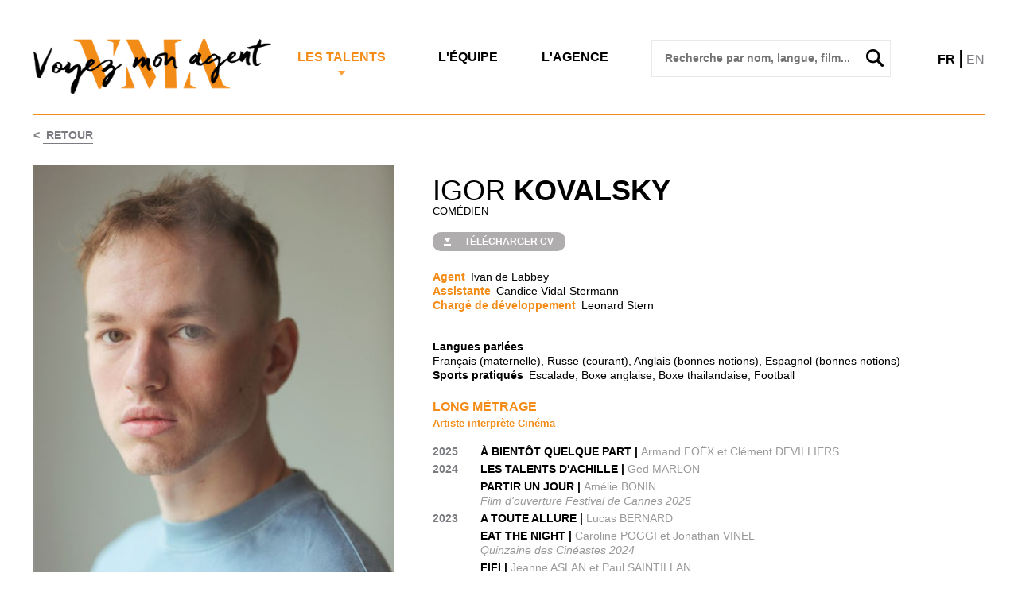

--- FILE ---
content_type: text/html;charset=utf-8
request_url: https://www.vma.fr/fiche.cfm/717714_igor-kovalsky
body_size: 6307
content:
<!doctype html>
<html lang="fr">
<head>
	<meta name="viewport" content="width=device-width; initial-scale = 1.0; maximum-scale=1.0; user-scalable=no" />
	<meta charset="utf-8">
	<title>Igor Kovalsky - VMA</title>

	<meta name="description" content="VMA">
	


	<link rel="stylesheet" type="text/css" href="/css/195/reset.css" />
	<link rel="stylesheet" type="text/css" href="/css/195/style.css?v4" />
	<link href="https://fonts.googleapis.com/css?family=Palanquin|Didact+Gothic|Open+Sans|Overpass|Roboto" rel="stylesheet">

	<link rel="stylesheet" type="text/css" href="/lib/fancybox/jquery.fancybox.css?v=2.1.5" media="screen" />
	<link rel="stylesheet" type="text/css" href="/lib/slick/slick.css" />
	<link rel="stylesheet" type="text/css" href="/lib/slick/slick-theme.css" />
	<script src="//code.jquery.com/jquery-2.1.3.min.js"></script>
	<script type="text/javascript">
		
			var meetingRoomAnim = 0;
		
	</script>
	<!--[if (lt IE 9)&(!IEMobile)]>
	<link rel="stylesheet" type="text/css" href="/css/195/enhanced.css" />
	<![endif]-->

	<!--[if lt IE 9]>
 	<script src="//html5shiv.googlecode.com/svn/trunk/html5.js"></script>
	<![endif]-->


</head>
<body >
	<div class="mainwrapper ">


		<header >
			<div class="board1 clearfix">
				<a href="#" id="burger-button"><span>Bouton ouvrir/fermer</span></a>
				<h1>
					
					<a href="/"><img src="/img/195/logo_vma_3.png" width="309" height="73" alt="VMA">
					<span>VMA Voyez mon agent !</span></a>
				</h1>


				<!-- RESPONSIVE MENU -->
				<div class="burger-menu">
					<ul>
						<li class="tit">
							<div class="lngSwitch">
								<span class="selected"><a href="?lng=fr">FR</a></span>
								<span class="separator">|</span>
								<span ><a href="?lng=en">EN</a></span>
							</div>
						</li>

						<li class="tit"><a href="/">Accueil</a></li>
						<li class="tit"><a href="/liste_artiste.cfm/115_1_comediennes">Les Talents</a></li>
						<li><a href="/liste_artiste.cfm/115_1_comediennes">Comédiennes</a></li>
						<li><a href="/liste_artiste.cfm/115_2_comediens">Comédiens</a></li>
						<li><a href="/liste_artiste.cfm/153_auteurs">Auteurs</a></li>
						<li><a href="/liste_artiste.cfm/190_realisateurs">Réalisateurs</a></li>
						<li><a href="/liste_artiste.cfm/188_metteurs_en_scene">Metteurs en scène</a></li>
						<li class="supmusic"><a href="#"> Musique</a></li>
						<li id="submusic">
							<ul>
								<li><a href="/liste_artiste.cfm/162_auteurs_chansons"> Auteurs</a></li>
								<li><a href="/liste_artiste.cfm/166_compositeurs">Compositeurs</a></li>
								<li><a href="/liste_artiste.cfm/163_chanteurs__interpretes">Interpr&egrave;tes</a></li>
								<li><a href="/liste_artiste.cfm/?editions=1"> Editions Musicales</a></li>
							</ul>
						<li>
						<li class="tit"><a href="/agents.cfm">L'&Eacute;quipe</a></li>
						<li class="tit"><a href="/agence.cfm">L'agence</a></li>
					</ul>
				</div>


				<div class="nav1">
					<ul class="clearfix">
						<li class="nv1 selected">
							<a href="/liste_artiste.cfm/115_1_comediennes">Les Talents</a>
						</li>
						<li class="nv2">
							<a href="/agents.cfm">L'&Eacute;quipe</a>
						</li>
						<li class="nv3">
							<a href="/agence.cfm">L'agence</a>
						</li>
					</ul>
				</div>
				<div class="searchbox" id="searchbox">
					<form method="get" action="/liste_artiste.cfm">
						<input placeholder=" Recherche par nom, langue, film..." type="text" name="q" id="search_input" autocomplete="off" />
						<button type="submit"><span> Recherche par nom, langue, film...</span></button>
					</form>
					<div id="search_suggestions"></div>
				</div>
				<div class="lngSwitch">
					<span class="selected"><a href="?lng=fr">FR</a></span>
					<span class="separator">|</span>
					<span ><a href="?lng=en">EN</a></span>
				</div>
			</div>

			
				<div class="splitline"></div>
			
				<div class="backlink">&lt;&nbsp;<a href="javascript:history.go(-1);"> Retour</a></div>
			
		</header>



	
	
	<div class="organic clearfix">
			<div class="leftbox">
				
				<div class="bigpix">
					
					<a class="fancybox" rel="gallery1" href="//diffusionph.cccommunication.biz/jpgok/serve.php?path_Photo=717714_30&size=GR&.jpg"  title="&copy; Guillaume Plas">
					
						<img src="//diffusionph.cccommunication.biz/jpgok/redim_recadre_photo.php?path_Photo=717714_30&size=GR&width=578&height=670" width="578" height="670" alt=""	>
					</a>
					
				</div>

				<div class="tinymozaic">
					<div class="tinyhead clearfix">
						<div class="socialinks">
							<ul>
								
								
							</ul>
							

						</div>
						
					</div>

					<div class="mediatek">
						

						
							<ul class="photobox clearfix">
								
								
									<li>
										<section class="mozaic">
											<a class="fancybox" rel="gallery1" href="//diffusionph.cccommunication.biz/jpgok/serve.php?path_Photo=717714_28&size=GR&.jpg" title="&copy; Guillaume Plas">
												<img src="//diffusionph.cccommunication.biz/jpgok/redim_recadre_photo.php?path_Photo=717714_28&size=MR&width=132&height=132" width="132" height="132" alt=""> 
											</a>
										</section>
									</li>
								
									<li>
										<section class="mozaic">
											<a class="fancybox" rel="gallery1" href="//diffusionph.cccommunication.biz/jpgok/serve.php?path_Photo=717714_29&size=GR&.jpg" title="&copy; Guillaume Plas">
												<img src="//diffusionph.cccommunication.biz/jpgok/redim_recadre_photo.php?path_Photo=717714_29&size=MR&width=132&height=132" width="132" height="132" alt=""> 
											</a>
										</section>
									</li>
								
									<li>
										<section class="mozaic">
											<a class="fancybox" rel="gallery1" href="//diffusionph.cccommunication.biz/jpgok/serve.php?path_Photo=717714_31&size=GR&.jpg" title="&copy; Guillaume Plas">
												<img src="//diffusionph.cccommunication.biz/jpgok/redim_recadre_photo.php?path_Photo=717714_31&size=MR&width=132&height=132" width="132" height="132" alt=""> 
											</a>
										</section>
									</li>
								
									<li>
										<section class="mozaic">
											<a class="fancybox" rel="gallery1" href="//diffusionph.cccommunication.biz/jpgok/serve.php?path_Photo=717714_23&size=GR&.jpg" title="&copy; Guillaume PLAS">
												<img src="//diffusionph.cccommunication.biz/jpgok/redim_recadre_photo.php?path_Photo=717714_23&size=MR&width=132&height=132" width="132" height="132" alt=""> 
											</a>
										</section>
									</li>
								
							</ul>
						
						
							<ul class="photobox clearfix withBorder">

								
								
										<li>
											<section class="mozaic video">
												<a class="fancybox fancybox.iframe" href="https://player.vimeo.com/video/1093641393?badge=0&amp;autopause=0&amp;player_id=0&amp;app_id=58479" rel="gallery1">
													<img src="//diffusionvid.cccommunication.biz/thumbnail_embed/121484.jpg" width="132" height="132" alt="Igor Kovalsky">
												</a>
											</section>
										</li>
								
									
							</ul>
						
						
						
					</div>
				</div>
			</div>

			<div class="rightbox">
				<div class="cvbox">
					<h2>Igor <span>Kovalsky</span></h2>
					<h3>
					Comédien 

	
					</h3>
					<p class="cvpdf">
						
						<a href="//www.cccommunication.biz/popup/pdf/loading.cfm?type=cv&id_Protect=195&id_Artiste=717714&ini=1" class="pdf">
							<span> T&eacute;l&eacute;charger CV</span>
						</a>
						
					</p>
					
					<ul class="skills clearfix">
						<li class="genre contact">Agent</li> 
						<li>Ivan de Labbey </li>
						<li class="genre contact">Assistante</li> 
						<li>Candice Vidal-Stermann </li>
						<li class="genre contact">Charg&eacute; de d&eacute;veloppement</li> 
						<li>Leonard Stern </li>
						
					</ul>

					
					
					
					<ul class="skills clearfix">
						
							<li class="genre">Langues parlées</li>
							<li>
								Français (maternelle), Russe (courant), Anglais (bonnes notions), Espagnol (bonnes notions) 
								
							</li>
						
							<li class="genre">Sports pratiqués</li>
							<li>
								Escalade, Boxe anglaise, Boxe thailandaise, Football 
							</li>
						
						
					</ul>

					<p class="biographie">
						
					</p>
				</div>

				<div class="mobslidebox">
					
					<div class="tinyhead clearfix">
						<div class="socialinks">
							<ul class="clearfix">
								

							</ul>
						</div>
						
							<div class="tabs">
								<ul>
									<li id="showPhotos2" class="selected"><a href="#">Photos</a></li>
									
										<li id="showVideos2"><a href="#">Vid&eacute;os</a></li>
									
								</ul>
							</div>
						

					</div>
					
						<div class="photoslide_ctrls on">
							<a href="#" class="moveRight2"><span>&lt;</span></a>
							<a href="#" class="moveLeft2"><span>&gt;</span></a>
						</div>
						<div class="videoslide_ctrls">
							<a href="#" class="moveRight3"><span>&lt;</span></a>
							<a href="#" class="moveLeft3"><span>&gt;</span></a>
						</div>
					
					<div class="mediatek2">
						
						<div class="photobox">
							
								<div>
									<img src="//diffusionph.cccommunication.biz/jpgok/redim_recadre_photo.php?path_Photo=717714_28&size=GR&width=640&height=690&ext=.jpg" width="640" height="690" alt="">
								</div>
							
								<div>
									<img src="//diffusionph.cccommunication.biz/jpgok/redim_recadre_photo.php?path_Photo=717714_29&size=GR&width=640&height=690&ext=.jpg" width="640" height="690" alt="">
								</div>
							
								<div>
									<img src="//diffusionph.cccommunication.biz/jpgok/redim_recadre_photo.php?path_Photo=717714_31&size=GR&width=640&height=690&ext=.jpg" width="640" height="690" alt="">
								</div>
							
								<div>
									<img src="//diffusionph.cccommunication.biz/jpgok/redim_recadre_photo.php?path_Photo=717714_23&size=GR&width=640&height=690&ext=.jpg" width="640" height="690" alt="">
								</div>
							
						</div>

						<div class="videobox">
							
								
									<div>
										<a href="https://player.vimeo.com/video/1093641393?badge=0&amp;autopause=0&amp;player_id=0&amp;app_id=58479">
											<img src="//diffusionvid.cccommunication.biz/thumbnail_embed/121484.jpg" width="640" height="690" alt="">
										</a>
									</div>
								
								
						</div>
					</div>

				</div>

				<div class="tafbox">
				
					
							<h4>Long métrage</h4>
							
								<h5 class="groupeCateg">Artiste interprète Cinéma</h5>
							
							<ul class="bio clearfix">
								
									<li class="year">
										<span>2025 </span>
										<ul>
											
											<li>
												À BIENTÔT QUELQUE PART | <span>Armand FOËX et Clément DEVILLIERS</span> 
											</li>
											
										</ul>
									</li>
								
									<li class="year">
										<span>2024 </span>
										<ul>
											
											<li>
												LES TALENTS D'ACHILLE | <span>Ged MARLON </span> 
											</li>
											
											<li>
												PARTIR UN JOUR | <span>Amélie BONIN </span> <span class="prix">Film d'ouverture Festival de Cannes 2025</span> 
											</li>
											
										</ul>
									</li>
								
									<li class="year">
										<span>2023 </span>
										<ul>
											
											<li>
												A TOUTE ALLURE | <span>Lucas BERNARD</span> 
											</li>
											
											<li>
												EAT THE NIGHT | <span>Caroline POGGI et Jonathan VINEL</span> <span class="prix">Quinzaine des Cinéastes 2024 </span> 
											</li>
											
											<li>
												FIFI | <span>Jeanne ASLAN et Paul SAINTILLAN</span> <span class="prix">Festival international du film de Saint-Sébastien 2022; Premiers Plans Angers </span> 
											</li>
											
										</ul>
									</li>
								
									<li class="year">
										<span>2022 </span>
										<ul>
											
											<li>
												AKA | <span>Morgan S. DALIBERT</span> 
											</li>
											
										</ul>
									</li>
								
									<li class="year">
										<span>2021 </span>
										<ul>
											
											<li>
												LA TOUR | <span>Guillaume NICLOUX </span> 
											</li>
											
											<li>
												UN AN, UNE NUIT | <span>Isaki LACUESTA</span> 
											</li>
											
										</ul>
									</li>
								
									<li class="year">
										<span>2019 </span>
										<ul>
											
											<li>
												LA TROISIÈME GUERRE | <span>Giovanni ALOI</span> <span class="prix">Mostra de Venise 2020 – Orizzonti Competition</span> 
											</li>
											
										</ul>
									</li>
								
									<li class="year">
										<span>2018 </span>
										<ul>
											
											<li>
												VOLONTAIRE | <span>Hélène FILLIÈRES</span> 
											</li>
											
										</ul>
									</li>
								
									<li class="year">
										<span>2017 </span>
										<ul>
											
											<li>
												SALES GOSSES | <span>Frédéric QUIRING</span> 
											</li>
											
										</ul>
									</li>
								
							</ul>
						
							<h4>Série</h4>
							
								<h5 class="groupeCateg">Artiste-interprète</h5>
							
							<ul class="bio clearfix">
								
									<li class="year">
										<span>2024 </span>
										<ul>
											
											<li>
												ANAON | <span>David HOURREGUE</span>  | <span>Tetra Media Fiction </span> <span class="prix">Sélectionnée en compétition française à Séries Mania</span> 
											</li>
											
										</ul>
									</li>
								
							</ul>
						
							<h4>Court Métrage</h4>
							
								<h5 class="groupeCateg">Artiste interprète cinéma</h5>
							
							<ul class="bio clearfix">
								
									<li class="year">
										<span>2025 </span>
										<ul>
											
											<li>
												TROIS ANS | <span>Dali BENSSALAH</span>  | <span>Talents Adami 2025</span> 
											</li>
											
											<li>
												BRUITS | <span>Paul TANDONNET</span> 
											</li>
											
										</ul>
									</li>
								
									<li class="year">
										<span>2024 </span>
										<ul>
											
											<li>
												ENTER PARADISE | <span>Victor TRIFILIEFF</span> 
											</li>
											
											<li>
												JACQUES | <span>Guillaume PLAS</span> 
											</li>
											
											<li>
												GODPSEED | <span>Alexis BRAUN </span>  | <span>Produit par le GREC</span> 
											</li>
											
										</ul>
									</li>
								
									<li class="year">
										<span>2023 </span>
										<ul>
											
											<li>
												LE DETOUR | <span>Lucie LECARRER</span>  | <span>Prod : Petit Film</span> 
											</li>
											
										</ul>
									</li>
								
									<li class="year">
										<span>2022 </span>
										<ul>
											
											<li>
												A TRAVERS IRÈNE | <span>Paul TANDONNET</span>  | <span>Prod : WL PRODUCTIONS</span> 
											</li>
											
										</ul>
									</li>
								
									<li class="year">
										<span>2020 </span>
										<ul>
											
											<li>
												LES CURIOSITÉS DU MAL | <span>Victor TRIFILIEFF </span>  | <span>Prod : Capsus Films </span> <span class="prix">Sélectionné au Festival de Clermont-Ferrand 2022; BIFF; BIFAN</span> 
											</li>
											
											<li>
												QUE RÈGNE LE SILENCE | <span>Lucas TROCHET </span>  | Rôle principal <span class="prix">Prix d'interprétation masculine : Indepedent Short Awards 2021, Festival Jean Carmet 2020, catégorie meilleur espoir, Festival européen du film court de Brest; Prix d'interprétation masculine au Phlegraen film Festival </span> 
											</li>
											
										</ul>
									</li>
								
									<li class="year">
										<span>2019 </span>
										<ul>
											
											<li>
												GARE AU FENWICK | <span>Adrien L'HOMMEDÉ</span> 
											</li>
											
											<li>
												L'ÂGE TENDRE | <span>Julien GASPAR-OLIVIERI</span>  | <span>Production : Melocoton Film / Avec Noée Abita et Marie Denarnaud</span> <span class="prix">Sélections : Festival International du court-métrage de Clermont-Ferrand 2020; César du court métrage 2022</span> 
											</li>
											
										</ul>
									</li>
								
									<li class="year">
										<span>2018 </span>
										<ul>
											
											<li>
												LA BÊTE | <span>Filippo MENEGHETTI</span> 
											</li>
											
											<li>
												TIGRE | <span>Delphine DELOGET</span> <span class="prix">Sélections : Festival International du court-métrage de Bruxelles (Belgique, 2019),<br />Berlinale (Allemagne, 2019), <br />Festival International du court-métrage de Clermont-Ferrand (France, 2019) <br /></span> 
											</li>
											
											<li>
												NOS ANNÉES SAUVAGES | <span>Jean-Charles CHARAVIN</span> 
											</li>
											
										</ul>
									</li>
								
							</ul>
						
							<h4>Artiste interprète Théâtre</h4>
							
							<ul class="bio clearfix">
								
									<li class="year">
										<span>2023 </span>
										<ul>
											
											<li>
												VARIATIONS SUR JOHN & GENA  <span>Classe libre 43 </span>  | <span>Constance Meyer & Sébastien Pouderoux</span> Cours Florent 
											</li>
											
											<li>
												MOLIERE OU UN MONDE D'IMPOSTEUR  <span>Classe libre 43</span>  | <span>Rodolphe DANA </span> Cours Florent 
											</li>
											
											<li>
												LA PEUR DEVORE L'AME  <span>Classe libre 43</span>  | <span>Jean Pierre Garnier Ninetto Davoli/Guido Pasolini</span> Cours Florent 
											</li>
											
										</ul>
									</li>
								
									<li class="year">
										<span>2022-2023 </span>
										<ul>
											
											<li>
												CABARET POÉTIQUE  | <span>Lucie HENNEBERT </span> SACD 
											</li>
											
										</ul>
									</li>
								
							</ul>
						
							<h4>Clip</h4>
							
							<ul class="bio clearfix">
								
									<li class="year">
										<span>2025 </span>
										<ul>
											
											<li>
												LEADER PRICE - THE DOUG 
											</li>
											
										</ul>
									</li>
								
									<li class="year">
										<span>2024 </span>
										<ul>
											
											<li>
												FRIENDS - FOLAMOUR 
											</li>
											
										</ul>
									</li>
								
							</ul>
						
							<h4>Formation</h4>
							
							<ul class="bio clearfix">
								
									<li class="year">
										<span>2022-2024 </span>
										<ul>
											
											<li>
												Classe Libre XLIII Cours Florent | <span></span>
												
											</li>
											
										</ul>
									</li>
								
									<li class="year">
										<span>2020-2022 </span>
										<ul>
											
											<li>
												Conservatoire d'art dramatique du 9e arrondissement | <span>Théâtre, danse, chant, mime</span>
												
											</li>
											
										</ul>
									</li>
								
							</ul>
						
					
				</div>

			</div>
			
		</div>

	



	<footer>
			<ul>
				
				<li>VMA - 20 avenue Rapp 75007 Paris</li>
				<li><a href="tel:+33143173300">T&Eacute;L. </a></li>
				<li> Suivez-nous</li>
				<li class="foot-fb"><a href="https://www.facebook.com/AgenceVMA/"  target="_blank"><span>Facebook</span></a></li>
				<li class="foot-tw"><a href="https://twitter.com/AgenceVMA" target="_blank"><span>Twitter</span></a></li>
				<li class="foot-in"><a href="https://www.instagram.com/voyez.mon.agent/?hl=fr" target="_blank"><span>Instagram</span></a></li>
				<li class="foot-imdb"><a href="http://www.imdb.com/company/co0127303/" target="_blank"><span>IMDB</span></a></li>
				
			</ul>
		</footer>
	</div>

	<script src="/lib/slick/slick.min.js"></script>
	<script src="/lib/fancybox/jquery.fancybox.js"></script>
	<script src="/lib/195/script.js"></script>
	<script type="text/javascript">
	var gaJsHost = (("https:" == document.location.protocol) ? "https://ssl." : "http://www.");
	document.write(unescape("%3Cscript src='" + gaJsHost + "google-analytics.com/ga.js' type='text/javascript'%3E%3C/script%3E"));
	</script>
	<script type="text/javascript">
	try {
	var pageTracker = _gat._getTracker("UA-7515878-45");
	pageTracker._trackPageview();
	} catch(err) {}</script>
	<!-- Google tag (gtag.js) -->
<script async src="https://www.googletagmanager.com/gtag/js?id=G-Q0FERKWHTW"></script>
<script>
  window.dataLayer = window.dataLayer || [];
  function gtag(){dataLayer.push(arguments);}
  gtag('js', new Date());

  gtag('config', 'G-Q0FERKWHTW');
</script>
</body>
</html>



--- FILE ---
content_type: image/svg+xml
request_url: https://www.vma.fr/img/195/play.svg
body_size: 917
content:
<?xml version="1.0" encoding="utf-8"?>
<!-- Generator: Adobe Illustrator 19.0.0, SVG Export Plug-In . SVG Version: 6.00 Build 0)  -->
<svg version="1.1" id="Calque_1" xmlns="http://www.w3.org/2000/svg" xmlns:xlink="http://www.w3.org/1999/xlink" x="0px" y="0px"
	 viewBox="0 0 72.7 84.2" style="enable-background:new 0 0 72.7 84.2;" xml:space="preserve">
<style type="text/css">
	.st0{fill:#FFFFFF;}
</style>
<g id="XMLID_41_">
	<g id="XMLID_139_">
		<path id="XMLID_140_" class="st0" d="M36,7.5c-18.8,0-34,15.2-34,34c0,18.8,15.2,34,34,34c18.8,0,34-15.2,34-34
			C70,22.7,54.8,7.5,36,7.5z M36,69.5c-15.5,0-28-12.5-28-28c0-15.5,12.5-28,28-28c15.5,0,28,12.5,28,28C64,57,51.5,69.5,36,69.5z
			 M29.8,54.9l18-13.4l-18-13.4V54.9z"/>
	</g>
</g>
<g id="XMLID_61_">
</g>
<g id="XMLID_67_">
</g>
<g id="XMLID_68_">
</g>
<g id="XMLID_69_">
</g>
<g id="XMLID_70_">
</g>
<g id="XMLID_105_">
</g>
</svg>
